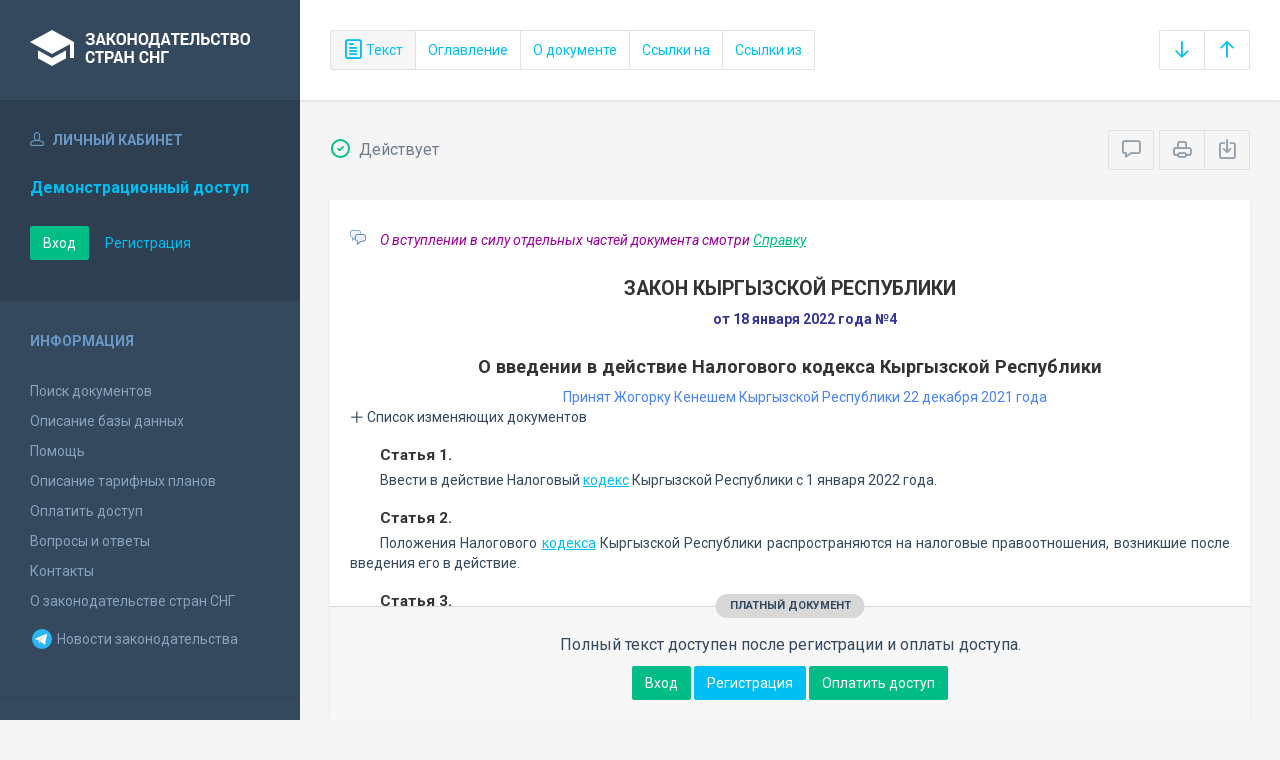

--- FILE ---
content_type: text/html; charset=utf-8
request_url: https://base.spinform.ru/show_doc.fwx?rgn=137119
body_size: 21046
content:

<!DOCTYPE html>
<html lang="ru">
  <head>
    <title>Закон Кыргызской Республики &quot;О введении в действие Налогового кодекса Кыргызской Республики&quot;</title>
    <meta name="keywords" content="законодательство стран снг">
    <meta name="description" content="Закон Кыргызской Республики от 18 января 2022 года №4
&quot;О введении в действие Налогового кодекса Кыргызской Республики&quot;
">
    
    <meta charset="utf-8">
    <meta http-equiv="X-UA-Compatible" content="IE=Edge">
    <meta name="viewport" content="width=device-width, initial-scale=1">
    <meta name="robots" content="index, follow">
    <meta http-equiv="pragma" content="no-cache">
    <meta http-equiv="expires" content="0">
    
    <link rel="apple-touch-icon" sizes="180x180" href="/img/favicons/apple-touch-icon.png?v=aljp4kr2Np">
    <link rel="icon" type="image/png" sizes="32x32" href="/img/favicons/favicon-32x32.png?v=aljp4kr2Np">
    <link rel="icon" type="image/png" sizes="16x16" href="/img/favicons/favicon-16x16.png?v=aljp4kr2Np">
    <link rel="manifest" href="/img/favicons/manifest.json?v=aljp4kr2Np">
    <link rel="mask-icon" href="/img/favicons/safari-pinned-tab.svg?v=aljp4kr2Np" color="#34495e">
    <link rel="shortcut icon" href="/img/favicons/favicon.ico?v=aljp4kr2Np">
    <meta name="msapplication-config" content="/img/favicons/browserconfig.xml?v=aljp4kr2Np">
    <meta name="theme-color" content="#ffffff">
    <link rel="stylesheet" type="text/css" href="/css/base.css?v=2">
    <!-- Google tag (gtag.js) -->
    <script async src="https://www.googletagmanager.com/gtag/js?id=G-3MWW79EPQ2"></script>
    <script>
    window.dataLayer = window.dataLayer || [];
    function gtag(){dataLayer.push(arguments);}
    gtag('js', new Date());
    gtag('config', 'G-3MWW79EPQ2');
    </script>
    <script> var docRgn = '137119'; </script>
  </head>
  <body>
    <nav class="navbar -srch">
      <div class="navbar__header">
        <a class="navbar__header__brand" href="index.fwx"><span>Законодательство стран СНГ</span></a>
        <button class="navbar__header__toggle-menu pushy-link" type="button"><span></span><span></span><span></span></button>
        <button class="btn btn-default btn-sp navbar__header__toggle-search js-toggle-doc-tabs"><span class="icon icon-layers"></span></button>
      </div>
      <div class="navbar__srch">
        <div class="btn-group btn-group-stackable js-doc-tabs">
          <button type="button" class="btn btn-sp btn-default -tab-active" data-id="1" data-switch="text"><span class="icon icon-paper"></span> Текст</button>
          <button type="button" class="btn btn-sp btn-default" data-id="2" data-switch="ogl">Оглавление</button>
          <button type="button" class="btn btn-sp btn-default" data-id="5" data-switch="info">О документе</button>
          <button type="button" class="btn btn-sp btn-default" data-id="3" data-switch="links-in">Ссылки на</button>
          <button type="button" class="btn btn-sp btn-default" data-id="4" data-switch="links-out">Ссылки из</button>
        </div>
        <div class="navbar__srch__input-group -doc-btns js-scroll-btns">
          <div class="btn-group">
            <a href="#page-bottom" class="btn btn-sp btn-default" data-toggle="tooltip" data-to="bottom" title="Перейти в конец документа"><span class="icon icon-arrow-down"></span></a>
            <a href="#document-page" class="btn btn-sp btn-default" data-toggle="tooltip" data-to="top" title="Перейти в начало документа"><span class="icon icon-arrow-up"></span></a>
          </div>
        </div>
      </div>
    </nav>

    <div class="content">
      <div class="content__aside pushy pushy-left" >
<div class="pushy-content">
<button class="pushy-link content__aside__close"><span class="icon icon-arrow-left"></span></button>
<div class="b-aside -account">
<div class="b-aside__header"><span class="icon icon-head"></span> Личный кабинет</div>
<div class="b-aside__content">
<div class="b-user">Демонстрационный доступ</div>
<div class="b-user-info"></div><p class="m-t-30"><a href="https://base.spinform.ru/login.fwx" class="btn btn-success">Вход</a>
<a href="https://base.spinform.ru/registering.fwx" class="btn btn-link">Регистрация</a></p>
</div></div>
<div class="b-aside">
<div class="b-aside__header">Информация</div>
<div class="b-aside__content">
<ul class="aside-list">
<li><a href="spisdoc.fwx">Поиск документов</a></li>
<li><a href="base_info.fwx">Описание базы данных</a></li>
<li><a href="help.fwx">Помощь</a></li>
<li><a href="plans.fwx">Описание тарифных планов</a></li>
<li class="aside-list__important"><a href="order.fwx">Оплатить доступ</a></li>
<li><a href="support.fwx">Вопросы и ответы</a></li>
<li><a href="contacts.fwx?mt=1&qn=1">Контакты</a></li>
<li><a href="http://spinform.ru/cis-countries/about.html">О законодательстве стран СНГ</a></li>
<li><a href="https://t.me/SPInformru" target="_blank" style="display: flex; align-items: center; height: 36px;"><svg xmlns="http://www.w3.org/2000/svg" width="24" height="24" viewBox="0 0 48 48"><path fill="#29b6f6" d="M24 4a20 20 0 1 0 0 40 20 20 0 1 0 0-40Z"/><path fill="#fff" d="m33.95 15-3.746 19.126s-.161.874-1.245.874c-.576 0-.873-.274-.873-.274l-8.114-6.733-3.97-2.001-5.095-1.355S10 24.375 10 23.625c0-.625.933-.923.933-.923l21.316-8.468c-.001-.001.651-.235 1.126-.234.292 0 .625.125.625.5 0 .25-.05.5-.05.5z"/><path fill="#b0bec5" d="m23 30.505-3.426 3.374s-.149.115-.348.12a.494.494 0 0 1-.219-.043l.964-5.965L23 30.505z"/><path fill="#cfd8dc" d="M29.897 18.196a.5.5 0 0 0-.701-.093L16 26s2.106 5.892 2.427 6.912c.322 1.021.58 1.045.58 1.045l.964-5.965 9.832-9.096a.499.499 0 0 0 .094-.7z"/></svg>&nbsp;Новости законодательства</a></li>
</ul>
</div></div>
<div class="b-aside -stats">
<div class="b-aside__header">База данных</div>
<div class="b-aside__content">
<div class="b-stats">
<p>Дата обновления БД:</p><h4>30.01.2026</h4>
<p>Добавлено/обновлено документов:</p><h4>364 / 1677</h4>
<p>Всего документов в БД:</p><h4>337899</h4>
</div>
<ul class="aside-list">
<li><a href="base_stats.fwx">Подробная статистика</a></li>
</ul>
</div></div>
<div class="b-aside -footer">
<div class="b-aside__header">© 2003—2026<br>СоюзПравоИнформ</div>
<div class="b-aside__content">
<ul class="aside-list -sm">
<li><a href="website-agreement.fwx">Соглашение об использовании сайта</a>
<li><a href="confidentiality-agreement.fwx">Соглашение о конфиденциальности</a></li>
<li><a href="license-agreement.fwx">Лицензионное соглашение</a></li>
<li><a href="pdn-policy.fwx">Политика обработки персональных данных</a></li>
<li><a href="spisdoc_direct.fwx">Все документы базы данных</a></li>
</ul>
</div></div>
</div></div>

      <div class="content__body">
        <div class="tabbable doc-tabs">
          <div class="tab-content">
            <div class="tab-pane active" id="tab-text">
              <div class="b-top-bar">
                <div class="b-top-bar__info">
                  <span class="icon icon-1"></span> Действует
                </div>
                <div class="b-top-bar__sort">
                  <div class="navbar__srch__input-group">
                    <div class="btn-toolbar">
                      <div class="btn-group">
                        <a href="#" class="btn btn-sp btn-default js-toggle-comments" data-toggle="tooltip" title="Скрыть/Показать комментарии"><span class="icon icon-speech-bubble"></span></a>
                      </div>
                      <div class="btn-group">
                        <a href="#" class="btn btn-sp btn-default hidden-xs" data-toggle="tooltip" title="Печать документа" onclick="window.print();"><span class="icon icon-printer"></span></a>
                        <a href="/doc_to_word.fwx?rgn=137119" class="btn btn-sp btn-default" data-toggle="tooltip" title="Сохранить документ в *.doc"><span class="icon icon-download"></span></a>
                      </div>
                    </div>
                  </div>
                </div>
              </div>
              <div class="tab-pane__body loaded" id="doc-text">
                <DIV class=comments>
<P>О вступлении в силу отдельных частей документа смотри <A title="Ссылка на оглавление: Статья 23." href="show_doc.fwx?rgn=137119#A68Y0H1MYW">Справку</A><BR></P></DIV>
<H1>ЗАКОН КЫРГЫЗСКОЙ РЕСПУБЛИКИ</H1>
<P class=doc-info>от 18 января 2022 года №4</P>
<P class=dname>О введении в действие Налогового кодекса Кыргызской Республики</P>
<P class=doc-info-approved>Принят Жогорку Кенешем Кыргызской Республики 22 декабря 2021 года</P>
<button type="button" class="doc-info-change-button js-doc-info-change-toggle"><span class="icon icon-plus"></span> Список изменяющих документов</button><DIV class=doc-info-change>
<P>(В редакции Законов Кыргызской Республики от 03.04.2023 г. №<A title="Ссылка на Закон Кыргызской Республики от 3 апреля 2023 года №78&#13;&#10;О внесении изменений в некоторые законодательные акты Кыргызской Республики в сфере налогообложения" class=outer href="show_doc.fwx?rgn=149085">78</A>&nbsp;(см. <A title="Ссылка на Закон Кыргызской Республики О внесении изменений в некоторые законодательные акты Кыргызской Республики в сфере налогообложения :: Статья 18." class=outer href="show_doc.fwx?rgn=149085#A6LJ0HX9XR">сроки вступ. в силу</A>), 23.07.2024 г. №<A title="Ссылка на Закон Кыргызской Республики от 23 июля 2024 года №136&#13;&#10;О внесении изменений в некоторые законодательные акты Кыргызской Республики в сфере налогообложения и социального страхования&#13;&#10;&#13;&#10;" class=outer href="show_doc.fwx?rgn=160608">136</A>, 23.01.2025 г. №<A title="Ссылка на Закон Кыргызской Республики от 23 января 2025 года №24 &#13;&#10;О введении в действие Трудового кодекса Кыргызской Республики и внесении изменений в некоторые законодательные акты Кыргызской Республики в сфере труда" class=outer href="show_doc.fwx?rgn=164744">24</A>, 12.02.2025 г. №<A title="Ссылка на Закон Кыргызской Республики от 12 февраля 2025 года №37 &#13;&#10;О внесении изменений в некоторые законодательные акты Кыргызской Республики в сфере налогообложения" class=outer href="show_doc.fwx?rgn=165068">37</A>, 26.06.2025 г. №<A title="Ссылка на Закон Кыргызской Республики от 26 июня 2025 года №127 &#13;&#10;Об оперативно-розыскной деятельности" class=outer href="show_doc.fwx?rgn=167824">127</A>, 31.07.2025 г. №<A title="Ссылка на Закон Кыргызской Республики от 31 июля 2025 года №185 &#13;&#10;О внесении изменений в некоторые законодательные акты Кыргызской Республики по вопросам уменьшения налоговой нагрузки населения и субъектов предпринимательства" class=outer href="show_doc.fwx?rgn=169006">185</A>, 29.10.2025 г. №<A title="Ссылка на Закон Кыргызской Республики от 29 октября 2025 года №243&#13;&#10;О внесении изменений в некоторые законодательные акты Кыргызской Республики в сфере налогообложения" class=outer href="show_doc.fwx?rgn=170806">243</A>&nbsp;(см. <A title="Ссылка на Закон Кыргызской Республики О внесении изменений в некоторые законодательные акты Кыргызской Республики в сфере налогообложения :: Статья 17." class=outer href="show_doc.fwx?rgn=170806#A000000054">сроки</A> вступления в силу), 31.12.2025 г. №<A title="Ссылка на Закон Кыргызской Республики  от 31 декабря 2025 года №262 &#13;&#10;О внесении изменений в некоторые законодательные акты Кыргызской Республики в сфере налогообложения, социального страхования и неналоговых доходов" class=outer href="show_doc.fwx?rgn=172648">262</A>)</P></DIV>
<H6><A class=anchor-ogl name=A68Y0GXF7U></A>Статья 1.</H6>
<P>Ввести в действие Налоговый <A title="Ссылка на Налоговый кодекс Кыргызской Республики" class=outer href="show_doc.fwx?rgn=137076">кодекс</A> Кыргызской Республики с 1 января 2022 года.</P>
<H6><A class=anchor-ogl name=A68Y0GXII5></A>Статья 2.</H6>
<P>Положения Налогового <A title="Ссылка на Налоговый кодекс Кыргызской Республики" class=outer href="show_doc.fwx?rgn=137076">кодекса</A> Кыргызской Республики распространяются на налоговые правоотношения, возникшие после введения его в действие.</P>
<H6><A class=anchor-ogl name=A68Y0GXMDO></A>Статья 3.</H6>
<P>1. Налог на имущество вводится в действие с 1 января по 31 декабря 2022 года на всей территории Кыргызской Республики.</P>
<P>2. С 1 января 2023 года введение налога на имущество осуществляется местными кенешами.</P>
<H6><A class=anchor-ogl name=A68Y0GXOBV></A>Статья 4.</H6>
<P>Установить, что:</P>
<P>1) налоговая отчетность и единая налоговая декларация за 2021 год представляются и налоговые обязательства по ним исполняются в соответствии с требованиями, установленными на 31 декабря 2021 года;</P>
<P>2) сумма превышения налога на добавленную стоимость (далее - НДС), образовавшаяся по состоянию на 31 декабря 2021 года, подлежит возмещению и (или) возврату за счет средств республиканского бюджета, в том числе за счет государственных ценных бумаг, а также суммы превышения НДС, по которым истек срок исковой давности, подлежат списанию с лицевого счета налогоплательщика в пользу бюджета. Порядок возмещения, возврата и списания сумм превышения НДС устанавливается Кабинетом Министров Кыргызской Республики;</P>
<P>3) налогоплательщик, уплачивающий налоги на основе специальных налоговых режимов, действовавших до 31 декабря 2021 года, обязан в течение 15 (пятнадцати) рабочих дней с даты введения в действие Налогового кодекса Кыргызской Республики представить в налоговый орган заявление о выборе налогового режима, который применяется с даты введения в действие Налогового кодекса Кыргызской Республики, в случае отсутствия данного заявления по истечении указанного срока такой налогоплательщик признается налогоплательщиком, уплачивающим налоги на основе общего налогового режима с даты введения в действие Налогового кодекса Кыргызской Республики;</P>
<P>4) налогоплательщик, уплачивающий налоги на основе общего налогового режима и не являющийся налогоплательщиком НДС по состоянию на 31 декабря 2021 года, обязан в течение 15 (пятнадцати) рабочих дней с даты введения в действие Налогового кодекса Кыргызской Республики представить в налоговый орган заявление о регистрации в качестве налогоплательщика НДС или переходе на специальный налоговый режим в случае соответствия требованиям, установленным Налоговым кодексом Кыргызской Республики, который применяется с даты введения в действие Налогового кодекса Кыргызской Республики, в случае отсутствия данного заявления по истечении указанного срока такой налогоплательщик признается налогоплательщиком, уплачивающим налоги на основе общего налогового режима с даты введения в действие Налогового кодекса Кыргызской Республики;</P>
<P>5) налогоплательщик, указанный в пунктах 3 и 4 настоящей статьи и признанный налогоплательщиком, уплачивающим налоги на основе общего налогового режима, до 1 марта 2022 года обязан зарегистрироваться в качестве участника информационной системы электронных счетов-фактур уполномоченного налогового органа и оформлять электронные счета-фактуры в порядке, предусмотренном налоговым законодательством Кыргызской Республики;</P>
<P>6) налоговые контракты с застройщиками жилья, заключенные до 31 декабря 2021 года на налоговые периоды, истекающие после даты введения в действие Налогового кодекса Кыргызской Республики, действуют до окончания налогового периода, предусмотренного налоговым контрактом, по которому налоговые обязательства считаются исполненными при полной уплате налогов, в случае неисполнения налоговых обязательств к налогоплательщику применяются меры по взысканию налоговых обязательств в соответствии с Налоговым кодексом Кыргызской Республики;</P>
<P>7) излишне уплаченные суммы налога на основе обязательного патента, действовавшего до 31 декабря 2021 года, подлежат зачету или возврату в порядке, предусмотренном Налоговым кодексом Кыргызской Республики с даты введения в действие Налогового кодекса Кыргызской Республики;</P>
<P><A class=anchor-free name=B6AL0I9593></A>8) <SPAN class=imp-comment>Утратил силу в соответствии с Законом Кыргызской Республики от 23.07.2024 г. №<A title="Ссылка на Закон Кыргызской Республики от 23 июля 2024 года №136&#13;&#10;О внесении изменений в некоторые законодательные акты Кыргызской Республики в сфере налогообложения и социального страхования&#13;&#10;&#13;&#10;" class=outer href="show_doc.fwx?rgn=160608">136</A></SPAN></P>
<DIV class=comments>
<P>(см. предыдущую <A title="Ссылка на предыдущую редакцию" class=oldred href="show_red.fwx?rid=148754">редакцию</A>)</P></DIV>
<P>9) на налоговые периоды 2022 года минимальный расчетный доход для исчисления подоходного налога, а также зональный коэффициент и коэффициент инфляции для исчисления налога на имущество применяются в размере, определенном до введения в действие Налогового кодекса Кыргызской Республики;</P>
<P>10) решение об обеспечении исполнения налоговой задолженности, признанной налогоплательщиком, врученное налогоплательщику до 31 декабря 2021 года в порядке, предусмотренном Налоговым кодексом Кыргызской Республики от 17 октября 2008 года №230, не исполненное и не обжалованное налогоплательщиком, признаются извещением об обеспечении исполнения налоговой задолженности, признанной налогоплательщиком;</P>
<P>11) налогоплательщик, намеренный применять упрощенную систему налогообложения на основе единого налога либо выйти из этой системы налогообложения, имеет право подать заявление о переходе на иной режим налогообложения в течение периода до 1 июля 2023 года в налоговый орган по месту текущего налогового учета. Уплата налогов по выбранному налоговому режиму осуществляется налогоплательщиком с 1 числа месяца, следующего за месяцем подачи заявления.</P>
<P>Налогоплательщик, который в соответствии с настоящим пунктом снят с учета в качестве налогоплательщика единого налога, признается налогоплательщиком, добровольно вышедшим из упрощенной системы налогообложения.</P>
<P>12) субъекты, осуществляющие деятельность в сфере строительства жилых и нежилых зданий, а также выполняющие специальные строительные работы, сельскохозяйственные заготовители, намеренные применять упрощенную систему налогообложения на основе единого налога либо выйти из этой системы налогообложения, имеют право подать заявление о переходе на иной режим налогообложения в течение периода до 1 августа 2024 года в налоговый орган по месту текущего налогового учета. Уплата налогов по выбранному налоговому режиму осуществляется налогоплательщиком с 1 числа месяца, следующего за месяцем подачи заявления.</P>
<P>Налогоплательщик, который в соответствии с настоящим пунктом снят с учета в качестве налогоплательщика единого налога, признается налогоплательщиком, добровольно вышедшим из упрощенной системы налогообложения;</P>
<P>13) в отношении имущества, место регистрации которого было изменено в результате административно-территориальной реформы, исчисление и уплата налога до окончания текущего календарного года осуществляются по ставкам и в порядке, предусмотренным для места регистрации имущества, соответствовавшего месту его регистрации до срока вступления в силу нормативного правового акта, принятого во исполнение административно-территориальной реформы;</P>
<P>14) ставка, предусмотренная пунктом 1 части 1 статьи 379 Налогового кодекса Кыргызской Республики, для исчисления налога на имущество на жилое здание и помещение за налоговые периоды 2025-2027 годов, подлежит утверждению не позднее 1 июля 2025 года;</P>
<P>15) физические лица, за исключением зарегистрированных в качестве индивидуальных предпринимателей, освобождаются от исполнения обязательств по уплате налогов, а также от ответственности, включая уплату сумм процентов и пеней, по доходам, полученным в период с 1 января 2022 года по 1 января 2025 года при импорте и реализации автотранспортных средств.</P>
<P>Налоговая задолженность, образовавшаяся по указанным доходам, включая задолженность, в отношении которой имеется вступившее в законную силу решение суда о взыскании, подлежит списанию на основании заявления налогоплательщика, за исключением случаев, когда имеется обвинительный приговор суда, вступивший в законную силу и/или незавершенное уголовное дело по преступлениям в сфере налогообложения;</P>
<P>16) налогоплательщик освобождается от ответственности и обязанности налогового агента на товары, на которые отсутствуют первичные учетные документы, при условии внесения сведений о таких товарах в информационную систему уполномоченного налогового органа до 1 апреля 2025 года, за исключением:</P>
<P>а) алкогольной продукции, табачных изделий, лекарственных средств, медицинских изделий, ювелирных изделий из драгоценных металлов;</P>
<P>б) нефти и нефтепродуктов, за исключением масел смазочных и масел прочих под кодами ТНВЭД 2710197100-2710199800;</P>
<div class="doc-text-info -success"><div class="doc-text-info__status">платный документ</div><p>Полный текст доступен после регистрации и оплаты доступа.</p><div class="doc-text-info__action"><a href="login.fwx" class="btn btn-success">Вход</a> <a href="registering.fwx" class="btn btn-primary">Регистрация</a> <a href="order.fwx" class="btn btn-success">Оплатить доступ</a></div></div>
              </div>
            </div>
            <div class="tab-pane" id="tab-ogl">
              <div class="tab-pane__body loaded" id="doc-ogl"><a class="ogl6" href="show_doc.fwx?rgn=137119#A68Y0GXF7U">Статья 1.</a>
<a class="ogl6" href="show_doc.fwx?rgn=137119#A68Y0GXII5">Статья 2.</a>
<a class="ogl6" href="show_doc.fwx?rgn=137119#A68Y0GXMDO">Статья 3.</a>
<a class="ogl6" href="show_doc.fwx?rgn=137119#A68Y0GXOBV">Статья 4.</a>
<a class="ogl6" href="show_doc.fwx?rgn=137119#A68Y0GXTJI">Статья 5.</a>
<a class="ogl6" href="show_doc.fwx?rgn=137119#A68Y0GXWR7">Статья 6.</a>
<a class="ogl6" href="show_doc.fwx?rgn=137119#A68Y0GY3HV">Статья 7.</a>
<a class="ogl6" href="show_doc.fwx?rgn=137119#A68Y0GY8M1">Статья 8.</a>
<a class="ogl6" href="show_doc.fwx?rgn=137119#A68Y0GYBYI">Статья 9.</a>
<a class="ogl6" href="show_doc.fwx?rgn=137119#A68Y0GYEQ6">Статья 10.</a>
<a class="ogl6" href="show_doc.fwx?rgn=137119#A68Y0GYGVR">Статья 11.</a>
<a class="ogl6" href="show_doc.fwx?rgn=137119#A68Y0GYO1L">Статья 12.</a>
<a class="ogl6" href="show_doc.fwx?rgn=137119#A68Y0GYQCS">Статья 13.</a>
<a class="ogl6" href="show_doc.fwx?rgn=137119#A68Y0GYYXR">Статья 14.</a>
<a class="ogl6" href="show_doc.fwx?rgn=137119#A68Y0GZ3B2">Статья 15.</a>
<a class="ogl6" href="show_doc.fwx?rgn=137119#A68Y0GZ5OU">Статья 16.</a>
<a class="ogl6" href="show_doc.fwx?rgn=137119#A68Y0GZ92M">Статья 17.</a>
<a class="ogl6" href="show_doc.fwx?rgn=137119#A68Y0GZBV5">Статья 18.</a>
<a class="ogl6" href="show_doc.fwx?rgn=137119#A68Y0GZE0A">Статья 19.</a>
<a class="ogl6" href="show_doc.fwx?rgn=137119#A68Y0GZH4Y">Статья 20.</a>
<a class="ogl6" href="show_doc.fwx?rgn=137119#A68Y0GZJHW">Статья 21.</a>
<a class="ogl6" href="show_doc.fwx?rgn=137119#A68Y0H1KY3">Статья 22.</a>
<a class="ogl6" href="show_doc.fwx?rgn=137119#A68Y0H1MYW">Статья 23.</a>
</div>
            </div>
            <div class="tab-pane" id="tab-info">
              <div class="tab-pane__body loaded" id="doc-info"><h1>Закон Кыргызской Республики от 18 января 2022 года №4<br />"О введении в действие Налогового кодекса Кыргызской Республики"<br /></h1>
<h2>О документе</h2>
<table class="inf" cellpadding="0" cellspacing="0" border="0">
<tr><td width="20%">Номер документа:</td><td class="info-accent">4</td></tr>
<tr><td width="20%">Дата принятия: </td><td class="info-accent">18.01.2022</td></tr>
<tr><td width="20%">Состояние документа:</td><td class="info-accent">Действует</td></tr>
<tr><td>Начало действия документа:</td><td class="info-accent">01.01.2022</td></tr>
<tr><td valign="top">Органы эмитенты:</td><td class="info-accent">
Парламент<br/>
</td></tr>
</table>
<h2>Опубликование документа</h2>
<P>Официальный <A title="Ссылка на сайт: Официальный сайт Президента Кыргызской Республики" class=outer-net href="http://www.president.kg/ru" target=_blank>веб-сайт</A> Президента Кыргызской Республики от&nbsp;19 января 2022&nbsp;года </P><h2>Примечание к документу</h2>
<P>В соответствии со <A title="Ссылка на оглавление: Статья 23." href="show_doc.fwx?rgn=137119#A68Y0H1MYW">статьей 23</A> настоящий Закон вступает в силу с 1 января 2022 года, за исключением:</P>
<P>-&nbsp;<A title="Ссылка на оглавление: Статья 19." href="show_doc.fwx?rgn=137119#A68Y0GZE0A"><FONT color=#0066cc>статей 19</FONT></A> и <A title="Ссылка на оглавление: Статья 20." href="show_doc.fwx?rgn=137119#A68Y0GZH4Y"><FONT color=#0066cc>20</FONT></A> настоящего Закона, <A title="Ссылка на Налоговый кодекс Кыргызской Республики :: 2) в пунктах 3 и 4 части 1 настоящей статьи, признаются возникающими из гражданских правоотношений" class=outer href="show_doc.fwx?rgn=137076#B68Y0H7GHI"><FONT color=#0066cc>пункта 2 части 7 статьи 1</FONT></A> и норм <A title="Ссылка на Налоговый кодекс Кыргызской Республики :: Статья 169. Порядок рассмотрения жалобы налогоплательщика" class=outer href="show_doc.fwx?rgn=137076#A000000195"><FONT color=#0066cc>статьи 169</FONT></A> Налогового кодекса Кыргызской Республики по вопросам третейского суда, которые вступают в силу с 1 января 2023 года.</P><h2>Редакции документа</h2>
<p>Текущая редакция принята: 31.12.2025&nbsp; документом &nbsp;<a class="outer" href="show_doc.fwx?rgn=172648">Закон Кыргызской Республики О внесении изменений в некоторые законодательные акты Кыргызской Республики в сфере налогообложения, социального страхования и неналоговых доходов № 262 от 31.12.2025</a><br/>Вступила в силу с: <b>01.01.2026</b></p>
<hr />
<p><a class="outer" href="show_red.fwx?rid=165455">Редакция от 29.10.2025</a>, принята документом <a class="outer" href="show_doc.fwx?rgn=170806              ">Закон Кыргызской Республики О внесении изменений в некоторые законодательные акты Кыргызской Республики в сфере налогообложения № 243 от 29.10.2025</a><br/>Вступила в силу с: <b>01.09.2025</b></p>
<hr />
<p><a class="outer" href="show_red.fwx?rid=163628">Редакция от 31.07.2025</a>, принята документом <a class="outer" href="show_doc.fwx?rgn=169006              ">Закон Кыргызской Республики О внесении изменений в некоторые законодательные акты Кыргызской Республики по вопросам уменьшения налоговой нагрузки населения и субъектов предпринимательства № 185 от 31.</a><br/>Вступила в силу с: <b>05.08.2025</b></p>
<hr />
<p><a class="outer" href="show_red.fwx?rid=160688">Редакция от 26.06.2025</a>, принята документом <a class="outer" href="show_doc.fwx?rgn=167824              ">Закон Кыргызской Республики Об оперативно-розыскной деятельности № 127 от 26.06.2025</a><br/>Вступила в силу с: <b>11.07.2025</b></p>
<hr />
<p><a class="outer" href="show_red.fwx?rid=155287">Редакция от 23.01.2025</a>, принята документом <a class="outer" href="show_doc.fwx?rgn=164744              ">Закон Кыргызской Республики О введении в действие Трудового кодекса Кыргызской Республики и внесении изменений в некоторые законодательные акты Кыргызской Республики в сфере труда № 24 от 23.01.2025</a><br/>Вступила в силу с: <b>28.01.2025</b></p>
<hr />
<p><a class="outer" href="show_red.fwx?rid=159007">Редакция от 12.02.2025</a>, принята документом <a class="outer" href="show_doc.fwx?rgn=165068              ">Закон Кыргызской Республики О внесении изменений в некоторые законодательные акты Кыргызской Республики в сфере налогообложения № 37 от 12.02.2025</a><br/>Вступила в силу с: <b>01.01.2025</b></p>
<hr />
<p><a class="outer" href="show_red.fwx?rid=154403">Редакция от 23.07.2024</a>, принята документом <a class="outer" href="show_doc.fwx?rgn=160608              ">Закон Кыргызской Республики О внесении изменений в некоторые законодательные акты Кыргызской Республики в сфере налогообложения и социального страхования № 136 от 23.07.2024</a><br/>Вступила в силу с: <b>26.07.2024</b></p>
<hr />
<p><a class="outer" href="show_red.fwx?rid=148754">Редакция от 03.04.2023</a>, принята документом <a class="outer" href="show_doc.fwx?rgn=149085              ">Закон Кыргызской Республики "О внесении изменений в некоторые законодательные акты Кыргызской Республики в сфере налогообложения"</a><br/>Вступила в силу с: <b>01.09.2022</b></p>
<hr />
<p><a class="outer" href="show_red.fwx?rid=132410">Редакция от 18.01.2022</a></p>
</div>
            </div>
            <div class="tab-pane" id="tab-links-in">
              <div class="tab-pane__body loaded" id="doc-links-in"><p class="info-link"><a class="outer" href="show_doc.fwx?rgn=32">Закон Кыргызской Республики "О третейских судах в Кыргызской Республике"</a></p>
<p class="info-link"><a class="outer" href="show_doc.fwx?rgn=48">Закон Кыргызской Республики "О бухгалтерском учете"</a></p>
<p class="info-link"><a class="outer" href="show_doc.fwx?rgn=51">Гражданский кодекс Кыргызской Республики (часть первая)</a></p>
<p class="info-link"><a class="outer" href="show_doc.fwx?rgn=350">Закон Кыргызской Республики "Об оперативно-розыскной деятельности"</a></p>
<p class="info-link"><a class="outer" href="show_doc.fwx?rgn=357">Закон Кыргызской Республики "О защите прав потребителей"</a></p>
<p class="info-link"><a class="outer" href="show_doc.fwx?rgn=6714">Трудовой кодекс Кыргызской Республики</a></p>
<p class="info-link"><a class="outer" href="show_doc.fwx?rgn=24860">Налоговый кодекс Кыргызской Республики</a></p>
<p class="info-link"><a class="outer" href="show_doc.fwx?rgn=24874">Закон Кыргызской Республики "О введении в действие Налогового кодекса Кыргызской Республики"</a></p>
<p class="info-link"><a class="outer" href="show_doc.fwx?rgn=26261">Закон Кыргызской Республики "О государственной налоговой службе Кыргызской Республики"</a></p>
<p class="info-link"><a class="outer" href="show_doc.fwx?rgn=45326">Закон Кыргызской Республики "О внесении изменения в Налоговый кодекс Кыргызской Республики"</a></p>
<p class="info-link"><a class="outer" href="show_doc.fwx?rgn=45385">Закон Кыргызской Республики "О внесении дополнения и изменения в Налоговый кодекс Кыргызской Республики"</a></p>
<p class="info-link"><a class="outer" href="show_doc.fwx?rgn=45510">Закон Кыргызской Республики "О внесении изменений в Налоговый кодекс Кыргызской Республики"</a></p>
<p class="info-link"><a class="outer" href="show_doc.fwx?rgn=45883">Закон Кыргызской Республики "О внесении дополнений и изменений в некоторые законодательные акты Кыргызской Республики"</a></p>
<p class="info-link"><a class="outer" href="show_doc.fwx?rgn=48663">Закон Кыргызской Республики "О внесении изменений в Налоговый кодекс Кыргызской Республики"</a></p>
<p class="info-link"><a class="outer" href="show_doc.fwx?rgn=51379">Закон Кыргызской Республики "О внесении дополнения в Налоговый кодекс Кыргызской Республики"</a></p>
<p class="info-link"><a class="outer" href="show_doc.fwx?rgn=52003">Закон Кыргызской Республики "О внесении изменений и дополнений в Налоговый кодекс Кыргызской Республики"</a></p>
<p class="info-link"><a class="outer" href="show_doc.fwx?rgn=52141">Закон Кыргызской Республики "О внесении дополнений и изменения в Налоговый кодекс Кыргызской Республики"</a></p>
<p class="info-link"><a class="outer" href="show_doc.fwx?rgn=52144">Закон Кыргызской Республики "О внесении изменения в Закон Кыргызской Республики "О введении в действие налогового Кодекса Кыргызской Республики"</a></p>
<p class="info-link"><a class="outer" href="show_doc.fwx?rgn=53376">Закон Кыргызской Республики "О внесении дополнения в Налоговый кодекс Кыргызской Республики"</a></p>
<p class="info-link"><a class="outer" href="show_doc.fwx?rgn=53377">Закон Кыргызской Республики "О внесении изменения в Налоговый кодекс Кыргызской Республики"</a></p>
<p class="info-link"><a class="outer" href="show_doc.fwx?rgn=53379">Закон Кыргызской Республики "О внесении дополнения и изменения в Налоговый кодекс Кыргызской Республики"</a></p>
<p class="info-link"><a class="outer" href="show_doc.fwx?rgn=53710">Закон Кыргызской Республики "О внесении изменения и дополнения в Налоговый кодекс Кыргызской Республики"</a></p>
<p class="info-link"><a class="outer" href="show_doc.fwx?rgn=53714">Закон Кыргызской Республики "О внесении изменений и дополнения в Налоговый кодекс Кыргызской Республики"</a></p>
<p class="info-link"><a class="outer" href="show_doc.fwx?rgn=56234">Закон Кыргызской Республики "О внесении изменений в Налоговый кодекс Кыргызской Республики"</a></p>
<p class="info-link"><a class="outer" href="show_doc.fwx?rgn=56489">Закон Кыргызской Республики "О внесении изменения в Налоговый кодекс Кыргызской Республики"</a></p>
<p class="info-link"><a class="outer" href="show_doc.fwx?rgn=57139">Закон Кыргызской Республики "О внесении изменений в Налоговый кодекс Кыргызской Республики"</a></p>
<p class="info-link"><a class="outer" href="show_doc.fwx?rgn=57140">Закон Кыргызской Республики "О внесении дополнений в некоторые законодательные акты Кыргызской Республики"</a></p>
<p class="info-link"><a class="outer" href="show_doc.fwx?rgn=57153">Закон Кыргызской Республики "О внесении дополнений в некоторые законодательные акты Кыргызской Республики"</a></p>
<p class="info-link"><a class="outer" href="show_doc.fwx?rgn=57988">Закон Кыргызской Республики "О внесении изменений и дополнения в некоторые законодательные акты Кыргызской Республики"</a></p>
<p class="info-link"><a class="outer" href="show_doc.fwx?rgn=58012">Закон Кыргызской Республики "О внесении дополнений и изменений в Налоговый кодекс Кыргызской Республики"</a></p>
<p class="info-link"><a class="outer" href="show_doc.fwx?rgn=58185">Закон Кыргызской Республики "О внесении изменения и дополнений в Налоговый кодекс Кыргызской Республики"</a></p>
<p class="info-link"><a class="outer" href="show_doc.fwx?rgn=58662">Закон Кыргызской Республики "О внесении изменения в Закон Кыргызской Республики "О введении в действие Налогового кодекса Кыргызской Республики"</a></p>
<p class="info-link"><a class="outer" href="show_doc.fwx?rgn=58831">Закон Кыргызской Республики "О внесении дополнения в Налоговый кодекс Кыргызской Республики"</a></p>
<p class="info-link"><a class="outer" href="show_doc.fwx?rgn=59499">Закон Кыргызской Республики "О внесении изменений и дополнения в Налоговый кодекс Кыргызской Республики"</a></p>
<p class="info-link"><a class="outer" href="show_doc.fwx?rgn=59952">Закон Кыргызской Республики "О внесении изменения и дополнения в некоторые законодательные акты Кыргызской Республики"</a></p>
<p class="info-link"><a class="outer" href="show_doc.fwx?rgn=61858">Закон Кыргызской Республики "О внесении дополнения в Налоговый кодекс Кыргызской Республики"</a></p>
<p class="info-link"><a class="outer" href="show_doc.fwx?rgn=61859">Закон Кыргызской Республики "О внесении изменений в Налоговый кодекс Кыргызской Республики"</a></p>
<p class="info-link"><a class="outer" href="show_doc.fwx?rgn=61981">Закон Кыргызской Республики "О внесении дополнений в Налоговый кодекс Кыргызской Республики"</a></p>
<p class="info-link"><a class="outer" href="show_doc.fwx?rgn=62290">Закон Кыргызской Республики "О внесении изменения и дополнения в Налоговый кодекс Кыргызской Республики"</a></p>
<p class="info-link"><a class="outer" href="show_doc.fwx?rgn=63117">Закон Кыргызской Республики "О внесении дополнений в Налоговый кодекс Кыргызской Республики"</a></p>
<p class="info-link"><a class="outer" href="show_doc.fwx?rgn=64970">Закон Кыргызской Республики "О внесении изменений в Налоговый кодекс Кыргызской Республики"</a></p>
<p class="info-link"><a class="outer" href="show_doc.fwx?rgn=65225">Закон Кыргызской Республики "О внесении изменений и дополнений в Налоговый кодекс Кыргызской Республики"</a></p>
<p class="info-link"><a class="outer" href="show_doc.fwx?rgn=65321">Закон Кыргызской Республики "О внесении дополнения в Налоговый кодекс Кыргызской Республики"</a></p>
<p class="info-link"><a class="outer" href="show_doc.fwx?rgn=66314">Закон Кыргызской Республики "О внесении дополнений в Налоговый кодекс Кыргызской Республики"</a></p>
<p class="info-link"><a class="outer" href="show_doc.fwx?rgn=67504">Закон Кыргызской Республики "О внесении изменений в Налоговый кодекс Кыргызской Республики"</a></p>
<p class="info-link"><a class="outer" href="show_doc.fwx?rgn=70062">Закон Кыргызской Республики "О внесении дополнения и изменений в Налоговый кодекс Кыргызской Республики"</a></p>
<p class="info-link"><a class="outer" href="show_doc.fwx?rgn=73026">Закон Кыргызской Республики "О внесении изменений в Налоговый кодекс Кыргызской Республики"</a></p>
<p class="info-link"><a class="outer" href="show_doc.fwx?rgn=73029">Закон Кыргызской Республики "О внесении дополнения и изменения в Налоговый кодекс Кыргызской Республики"</a></p>
<p class="info-link"><a class="outer" href="show_doc.fwx?rgn=73043">Закон Кыргызской Республики "О внесении изменений и дополнений в Налоговый кодекс Кыргызской Республики"</a></p>
<p class="info-link"><a class="outer" href="show_doc.fwx?rgn=73044">Закон Кыргызской Республики "О внесении дополнений и изменений в Налоговый кодекс Кыргызской Республики"</a></p>
<p class="info-link"><a class="outer" href="show_doc.fwx?rgn=74053">Закон Кыргызской Республики "О внесении изменений в Налоговый кодекс Кыргызской Республики"</a></p>
<p class="info-link"><a class="outer" href="show_doc.fwx?rgn=74055">Закон Кыргызской Республики "О внесении изменений в некоторые законодательные акты Кыргызской Республики"</a></p>
<p class="info-link"><a class="outer" href="show_doc.fwx?rgn=75308">Закон Кыргызской Республики "О внесении дополнений и изменений в Налоговый кодекс Кыргызской Республики"</a></p>
<p class="info-link"><a class="outer" href="show_doc.fwx?rgn=75782">Закон Кыргызской Республики "О Государственной границе Кыргызской Республики"</a></p>
<p class="info-link"><a class="outer" href="show_doc.fwx?rgn=76319">Закон Кыргызской Республики "О внесении дополнений и изменений в Налоговый кодекс Кыргызской Республики"</a></p>
<p class="info-link"><a class="outer" href="show_doc.fwx?rgn=76320">Закон Кыргызской Республики "О внесении дополнений в Налоговый кодекс Кыргызской Республики"</a></p>
<p class="info-link"><a class="outer" href="show_doc.fwx?rgn=76572">Закон Кыргызской Республики "О внесении дополнений и изменений в некоторые законодательные акты Кыргызской Республики"</a></p>
<p class="info-link"><a class="outer" href="show_doc.fwx?rgn=78364">Закон Кыргызской Республики "О внесении изменений и дополнений в некоторые законодательные акты Кыргызской Республики"</a></p>
<p class="info-link"><a class="outer" href="show_doc.fwx?rgn=78367">Закон Кыргызской Республики "О внесении дополнения в Налоговый кодекс Кыргызской Республики"</a></p>
<p class="info-link"><a class="outer" href="show_doc.fwx?rgn=78368">Закон Кыргызской Республики "О внесении дополнений и изменения в Налоговый кодекс Кыргызской Республики"</a></p>
<p class="info-link"><a class="outer" href="show_doc.fwx?rgn=78369">Закон Кыргызской Республики "О внесении изменений в Налоговый кодекс Кыргызской Республики"</a></p>
<p class="info-link"><a class="outer" href="show_doc.fwx?rgn=78370">Закон Кыргызской Республики "О внесении изменений и дополнений в Налоговый кодекс Кыргызской Республики"</a></p>
<p class="info-link"><a class="outer" href="show_doc.fwx?rgn=79001">Закон Кыргызской Республики "О внесении изменения и дополнения в Закон Кыргызской Республики "О государственной налоговой службе Кыргызской..."</a></p>
<p class="info-link"><a class="outer" href="show_doc.fwx?rgn=82014">Закон Кыргызской Республики "О внесении изменений в некоторые законодательные акты Кыргызской Республики (в Налоговый кодекс Кыргызской Республики..."</a></p>
<p class="info-link"><a class="outer" href="show_doc.fwx?rgn=85679">Бюджетный кодекс Кыргызской Республики</a></p>
<p class="info-link"><a class="outer" href="show_doc.fwx?rgn=85749">Закон Кыргызской Республики "О внесении изменений в некоторые законодательные акты Кыргызской Республики (в Налоговый кодекс Кыргызской Республики..."</a></p>
<p class="info-link"><a class="outer" href="show_doc.fwx?rgn=86669">Закон Кыргызской Республики "О внесении изменения в Закон Кыргызской Республики "О введении в действие Налогового кодекса Кыргызской Республики"</a></p>
<p class="info-link"><a class="outer" href="show_doc.fwx?rgn=86670">Закон Кыргызской Республики "О внесении изменений в Налоговый кодекс Кыргызской Республики"</a></p>
<p class="info-link"><a class="outer" href="show_doc.fwx?rgn=86977">Закон Кыргызской Республики "О внесении изменения в Налоговый кодекс Кыргызской Республики"</a></p>
<p class="info-link"><a class="outer" href="show_doc.fwx?rgn=87302">Закон Кыргызской Республики "О внесении изменений в некоторые законодательные акты Кыргызской Республики (в Налоговый кодекс Кыргызской Республики..."</a></p>
<p class="info-link"><a class="outer" href="show_doc.fwx?rgn=87506">Закон Кыргызской Республики "О внесении изменений в некоторые законодательные акты Кыргызской Республики (в Налоговый кодекс Кыргызской Республики..."</a></p>
<p class="info-link"><a class="outer" href="show_doc.fwx?rgn=87665">Закон Кыргызской Республики "О внесении изменений в Налоговый кодекс Кыргызской Республики"</a></p>
<p class="info-link"><a class="outer" href="show_doc.fwx?rgn=87893">Закон Кыргызской Республики "О внесении изменений в некоторые законодательные акты Кыргызской Республики (в Налоговый кодекс Кыргызской Республики..."</a></p>
<p class="info-link"><a class="outer" href="show_doc.fwx?rgn=88299">Закон Кыргызской Республики "О внесении изменений в Налоговый кодекс Кыргызской Республики"</a></p>
<p class="info-link"><a class="outer" href="show_doc.fwx?rgn=93123">Закон Кыргызской Республики "О внесении изменений в Налоговый кодекс Кыргызской Республики"</a></p>
<p class="info-link"><a class="outer" href="show_doc.fwx?rgn=94089">Гражданский процессуальный кодекс Кыргызской Республики</a></p>
<p class="info-link"><a class="outer" href="show_doc.fwx?rgn=94228">Административно-процессуальный кодекс Кыргызской Республики</a></p>
<p class="info-link"><a class="outer" href="show_doc.fwx?rgn=95132">Закон Кыргызской Республики "О внесении изменений в Налоговый кодекс Кыргызской Республики"</a></p>
<p class="info-link"><a class="outer" href="show_doc.fwx?rgn=96560">Закон Кыргызской Республики "О внесении изменений в Налоговый кодекс Кыргызской Республики"</a></p>
<p class="info-link"><a class="outer" href="show_doc.fwx?rgn=96561">Закон Кыргызской Республики "О внесении изменений в некоторые законодательные акты Кыргызской Республики (в Налоговый кодекс Кыргызской Республики..."</a></p>
<p class="info-link"><a class="outer" href="show_doc.fwx?rgn=96640">Закон Кыргызской Республики "О внесении изменения в Налоговый кодекс Кыргызской Республики"</a></p>
<p class="info-link"><a class="outer" href="show_doc.fwx?rgn=96648">Закон Кыргызской Республики "О внесении изменений в Налоговый кодекс Кыргызской Республики"</a></p>
<p class="info-link"><a class="outer" href="show_doc.fwx?rgn=97166">Закон Кыргызской Республики "О внесении изменения в Налоговый кодекс Кыргызской Республики"</a></p>
<p class="info-link"><a class="outer" href="show_doc.fwx?rgn=98745">Закон Кыргызской Республики "О внесении изменений в некоторые законодательные акты Кыргызской Республики (в Кодекс Кыргызской Республики об..."</a></p>
<p class="info-link"><a class="outer" href="show_doc.fwx?rgn=98760">Закон Кыргызской Республики "О внесении изменений в Налоговый кодекс Кыргызской Республики"</a></p>
<p class="info-link"><a class="outer" href="show_doc.fwx?rgn=98765">Закон Кыргызской Республики "О внесении изменений в Налоговый кодекс Кыргызской Республики"</a></p>
<p class="info-link"><a class="outer" href="show_doc.fwx?rgn=99015">Закон Кыргызской Республики "Об электронном управлении"</a></p>
<p class="info-link"><a class="outer" href="show_doc.fwx?rgn=100240">Закон Кыргызской Республики "О декларировании доходов, расходов, обязательств и имущества лиц, замещающих или занимающих государственные и..."</a></p>
<p class="info-link"><a class="outer" href="show_doc.fwx?rgn=101844">Закон Кыргызской Республики "О внесении изменений в Налоговый кодекс Кыргызской Республики"</a></p>
<p class="info-link"><a class="outer" href="show_doc.fwx?rgn=102167">Закон Кыргызской Республики "О внесении изменения в Закон Кыргызской Республики "О введении в действие Налогового кодекса Кыргызской Республики"</a></p>
<p class="info-link"><a class="outer" href="show_doc.fwx?rgn=102168">Закон Кыргызской Республики "О внесении изменения в Налоговый кодекс Кыргызской Республики"</a></p>
<p class="info-link"><a class="outer" href="show_doc.fwx?rgn=105654">Закон Кыргызской Республики "О внесении изменения в Налоговый кодекс Кыргызской Республики"</a></p>
<p class="info-link"><a class="outer" href="show_doc.fwx?rgn=105767">Закон Кыргызской Республики "О внесении изменений в Закон Кыргызской Республики "О государственной налоговой службе Кыргызской Республики"</a></p>
<p class="info-link"><a class="outer" href="show_doc.fwx?rgn=106636">Закон Кыргызской Республики "О внесении изменения в Налоговый кодекс Кыргызской Республики"</a></p>
<p class="info-link"><a class="outer" href="show_doc.fwx?rgn=109082">Закон Кыргызской Республики "О внесении изменений в Налоговый кодекс Кыргызской Республики"</a></p>
<p class="info-link"><a class="outer" href="show_doc.fwx?rgn=112068">Закон Кыргызской Республики "О внесении изменений в Налоговый кодекс Кыргызской Республики"</a></p>
<p class="info-link"><a class="outer" href="show_doc.fwx?rgn=113182">Закон Кыргызской Республики "О внесении изменений в Налоговый кодекс Кыргызской Республики"</a></p>
<p class="info-link"><a class="outer" href="show_doc.fwx?rgn=113183">Закон Кыргызской Республики "О внесении изменений в Налоговый кодекс Кыргызской Республики"</a></p>
<p class="info-link"><a class="outer" href="show_doc.fwx?rgn=113414">Закон Кыргызской Республики "О внесении изменений в Налоговый кодекс Кыргызской Республики"</a></p>
<p class="info-link"><a class="outer" href="show_doc.fwx?rgn=114806">Закон Кыргызской Республики "О внесении изменения в Налоговый кодекс Кыргызской Республики"</a></p>
<p class="info-link"><a class="outer" href="show_doc.fwx?rgn=115646">Закон Кыргызской Республики "О внесении изменений в Налоговый кодекс Кыргызской Республики"</a></p>
<p class="info-link"><a class="outer" href="show_doc.fwx?rgn=116544">Закон Кыргызской Республики "О внесении изменений в Налоговый кодекс Кыргызской Республики"</a></p>
<p class="info-link"><a class="outer" href="show_doc.fwx?rgn=116547">Закон Кыргызской Республики "О внесении изменений в Налоговый кодекс Кыргызской Республики"</a></p>
<p class="info-link"><a class="outer" href="show_doc.fwx?rgn=117184">Закон Кыргызской Республики "О внесении изменений в Налоговый кодекс Кыргызской Республики"</a></p>
<p class="info-link"><a class="outer" href="show_doc.fwx?rgn=117637">Закон Кыргызской Республики "О внесении изменения в Налоговый кодекс Кыргызской Республики"</a></p>
<p class="info-link"><a class="outer" href="show_doc.fwx?rgn=117638">Закон Кыргызской Республики "О прохождении службы в правоохранительных органах Кыргызской Республики"</a></p>
<p class="info-link"><a class="outer" href="show_doc.fwx?rgn=117742">Закон Кыргызской Республики "О внесении изменения в Закон Кыргызской Республики "О декларировании доходов, расходов, обязательств и имущества..."</a></p>
<p class="info-link"><a class="outer" href="show_doc.fwx?rgn=120628">Закон Кыргызской Республики "О внесении изменений в Налоговый кодекс Кыргызской Республики"</a></p>
<p class="info-link"><a class="outer" href="show_doc.fwx?rgn=122293">Закон Кыргызской Республики "О внесении изменений в Закон Кыргызской Республики "О введении в действие Налогового кодекса Кыргызской Республики"</a></p>
<p class="info-link"><a class="outer" href="show_doc.fwx?rgn=126599">Закон Кыргызской Республики "О внесении изменений в Налоговый кодекс Кыргызской Республики"</a></p>
<p class="info-link"><a class="outer" href="show_doc.fwx?rgn=127014">Закон Кыргызской Республики "О внесении изменений в Налоговый кодекс Кыргызской Республики"</a></p>
<p class="info-link"><a class="outer" href="show_doc.fwx?rgn=127030">Закон Кыргызской Республики "О внесении изменения в Налоговый кодекс Кыргызской Республики"</a></p>
<p class="info-link"><a class="outer" href="show_doc.fwx?rgn=127069">Закон Кыргызской Республики "О внесении изменения в Налоговый кодекс Кыргызской Республики"</a></p>
<p class="info-link"><a class="outer" href="show_doc.fwx?rgn=127161">Закон Кыргызской Республики "О внесении изменений в Налоговый кодекс Кыргызской Республики"</a></p>
<p class="info-link"><a class="outer" href="show_doc.fwx?rgn=129632">Закон Кыргызской Республики "О внесении изменений в Налоговый кодекс Кыргызской Республики"</a></p>
<p class="info-link"><a class="outer" href="show_doc.fwx?rgn=129884">Закон Кыргызской Республики "О внесении изменения в Налоговый кодекс Кыргызской Республики"</a></p>
<p class="info-link"><a class="outer" href="show_doc.fwx?rgn=130651">Закон Кыргызской Республики "О внесении изменения в Налоговый кодекс Кыргызской Республики"</a></p>
<p class="info-link"><a class="outer" href="show_doc.fwx?rgn=130652">Закон Кыргызской Республики "О внесении изменений в Налоговый кодекс Кыргызской Республики"</a></p>
<p class="info-link"><a class="outer" href="show_doc.fwx?rgn=135791">Закон Кыргызской Республики "О государственной гражданской службе и муниципальной службе"</a></p>
<p class="info-link"><a class="outer" href="show_doc.fwx?rgn=136047">Уголовный Кодекс Кыргызской Республики</a></p>
<p class="info-link"><a class="outer" href="show_doc.fwx?rgn=136101">Уголовно-процессуальный Кодекс Кыргызской Республики</a></p>
<p class="info-link"><a class="outer" href="show_doc.fwx?rgn=136149">Кодекс Кыргызской Республики о правонарушениях</a></p>
<p class="info-link"><a class="outer" href="show_doc.fwx?rgn=137076">Налоговый кодекс Кыргызской Республики</a></p>
<p class="info-link"><a class="outer" href="show_doc.fwx?rgn=138607">Постановление Кабинета Министров Кыргызской Республики "О мерах по реализации требований статей 109-115, 255, 256 Налогового кодекса Кыргызской..."</a></p>
<p class="info-link"><a class="outer" href="show_doc.fwx?rgn=139256">Постановление Кабинета Министров Кыргызской Республики "О мерах по реализации статей 67, 330 Налогового кодекса Кыргызской Республики"</a></p>
<p class="info-link"><a class="outer" href="show_doc.fwx?rgn=139590">Постановление Кабинета Министров Кыргызской Республики "О мерах по реализации требований статей 126, 326-329 Налогового кодекса Кыргызской Республики, статьи 4 Закона Кыргызской Республики "О введении в действие Налогового кодекса Кыргызской..."</a></p>
<p class="info-link"><a class="outer" href="show_doc.fwx?rgn=149085">Закон Кыргызской Республики "О внесении изменений в некоторые законодательные акты Кыргызской Республики в сфере налогообложения"</a></p>
<p class="info-link"><a class="outer" href="show_doc.fwx?rgn=160608">Закон Кыргызской Республики "О внесении изменений в некоторые законодательные акты Кыргызской Республики в сфере налогообложения и социального страхования"</a></p>
</div>
            </div>
            <div class="tab-pane" id="tab-links-out">
              <div class="tab-pane__body loaded" id="doc-links-out"><p class="info-link"><a class="outer" href="show_doc.fwx?rgn=149085">Ссылка на Закон Кыргызской Республики от 3 апреля 2023 года №78
О внесении изменений в некоторые законодательные акты Кыргызской Республики в сфере налогообложения</a></p>
<p class="info-link"><a class="outer" href="show_doc.fwx?rgn=149085#A6LJ0HX9XR">Ссылка на Закон Кыргызской Республики О внесении изменений в некоторые законодательные акты Кыргызской Республики в сфере налогообложения :: Статья 18.</a></p>
<p class="info-link"><a class="outer" href="show_doc.fwx?rgn=160608">Ссылка на Закон Кыргызской Республики от 23 июля 2024 года №136
О внесении изменений в некоторые законодательные акты Кыргызской Республики в сфере налогообложения и социального страхования

</a></p>
<p class="info-link"><a class="outer" href="show_doc.fwx?rgn=164744">Ссылка на Закон Кыргызской Республики от 23 января 2025 года №24 
О введении в действие Трудового кодекса Кыргызской Республики и внесении изменений в некоторые законодательные акты Кыргызской Республики в сфере труда</a></p>
<p class="info-link"><a class="outer" href="show_doc.fwx?rgn=165068">Ссылка на Закон Кыргызской Республики от 12 февраля 2025 года №37 
О внесении изменений в некоторые законодательные акты Кыргызской Республики в сфере налогообложения</a></p>
<p class="info-link"><a class="outer" href="show_doc.fwx?rgn=167824">Ссылка на Закон Кыргызской Республики от 26 июня 2025 года №127 
Об оперативно-розыскной деятельности</a></p>
<p class="info-link"><a class="outer" href="show_doc.fwx?rgn=169006">Ссылка на Закон Кыргызской Республики от 31 июля 2025 года №185 
О внесении изменений в некоторые законодательные акты Кыргызской Республики по вопросам уменьшения налоговой нагрузки населения и субъектов предпринимательства</a></p>
<p class="info-link"><a class="outer" href="show_doc.fwx?rgn=170806">Ссылка на Закон Кыргызской Республики от 29 октября 2025 года №243
О внесении изменений в некоторые законодательные акты Кыргызской Республики в сфере налогообложения</a></p>
<p class="info-link"><a class="outer" href="show_doc.fwx?rgn=170806#A000000054">Ссылка на Закон Кыргызской Республики О внесении изменений в некоторые законодательные акты Кыргызской Республики в сфере налогообложения :: Статья 17.</a></p>
<p class="info-link"><a class="outer" href="show_doc.fwx?rgn=172648">Ссылка на Закон Кыргызской Республики  от 31 декабря 2025 года №262 
О внесении изменений в некоторые законодательные акты Кыргызской Республики в сфере налогообложения, социального страхования и неналоговых доходов</a></p>
<p class="info-link"><a class="outer" href="show_doc.fwx?rgn=137076">Ссылка на Налоговый кодекс Кыргызской Республики</a></p>
<p class="info-link"><a class="oldred" href="show_red.fwx?rid=148754">Ссылка на предыдущую редакцию</a></p>
<p class="info-link"><a class="oldred" href="show_red.fwx?rid=165455">Ссылка на предыдущую редакцию</a></p>
<p class="info-link"><a class="outer" href="show_doc.fwx?rgn=51">Ссылка на Гражданский кодекс Кыргызской Республики (часть первая)</a></p>
<p class="info-link"><a class="outer" href="show_doc.fwx?rgn=357">Ссылка на Закон Кыргызской Республики О защите прав потребителей</a></p>
<p class="info-link"><a class="oldred" href="show_red.fwx?rid=159007">Ссылка на предыдущую редакцию</a></p>
<p class="info-link"><a class="outer" href="show_doc.fwx?rgn=48">Ссылка на Закон Кыргызской Республики О бухгалтерском учете</a></p>
<p class="info-link"><a class="outer" href="show_doc.fwx?rgn=75782">Ссылка на Закон Кыргызской Республики О Государственной границе Кыргызской Республики</a></p>
<p class="info-link"><a class="outer" href="show_doc.fwx?rgn=94089">Ссылка на Гражданский процессуальный кодекс Кыргызской Республики</a></p>
<p class="info-link"><a class="outer" href="show_doc.fwx?rgn=136047">Ссылка на Уголовный Кодекс Кыргызской Республики</a></p>
<p class="info-link"><a class="outer" href="show_doc.fwx?rgn=136101">Ссылка на Уголовно-процессуальный Кодекс Кыргызской Республики</a></p>
<p class="info-link"><a class="outer" href="show_doc.fwx?rgn=136149">Ссылка на Кодекс Кыргызской Республики о правонарушениях</a></p>
<p class="info-link"><a class="outer" href="show_doc.fwx?rgn=99015">Ссылка на Закон Кыргызской Республики Об электронном управлении</a></p>
<p class="info-link"><a class="outer" href="show_doc.fwx?rgn=117638">Ссылка на Закон Кыргызской Республики О прохождении службы в правоохранительных органах Кыргызской Республики</a></p>
<p class="info-link"><a class="outer" href="show_doc.fwx?rgn=85679">Ссылка на Бюджетный кодекс Кыргызской Республики</a></p>
<p class="info-link"><a class="outer" href="show_doc.fwx?rgn=135791">Ссылка на Закон Кыргызской Республики О государственной гражданской службе и муниципальной службе</a></p>
<p class="info-link"><a class="oldred" href="show_red.fwx?rid=154403">Ссылка на предыдущую редакцию</a></p>
<p class="info-link"><a class="outer" href="show_doc.fwx?rgn=32">Ссылка на Закон Кыргызской Республики О третейских судах в Кыргызской Республике</a></p>
<p class="info-link"><a class="outer" href="show_doc.fwx?rgn=94228">Ссылка на Административно-процессуальный кодекс Кыргызской Республики</a></p>
<p class="info-link"><a class="outer" href="show_doc.fwx?rgn=24860">Ссылка на Налоговый кодекс Кыргызской Республики</a></p>
<p class="info-link"><a class="outer" href="show_doc.fwx?rgn=24874">Ссылка на Закон Кыргызской Республики О введении в действие Налогового кодекса Кыргызской Республики</a></p>
<p class="info-link"><a class="outer" href="show_doc.fwx?rgn=26261">Ссылка на Закон Кыргызской Республики О государственной налоговой службе Кыргызской Республики</a></p>
<p class="info-link"><a class="outer" href="show_doc.fwx?rgn=51138">Ссылка на Закон Кыргызской Республики О внесении изменения и дополнения в некоторые законодательные акты Кыргызской Республики</a></p>
<p class="info-link"><a class="outer" href="show_doc.fwx?rgn=43483">Ссылка на Закон Кыргызской Республики О внесении изменений и дополнений в некоторые законодательные акты Кыргызской Республики</a></p>
<p class="info-link"><a class="outer" href="show_doc.fwx?rgn=45326">Ссылка на Закон Кыргызской Республики О внесении изменения в Налоговый кодекс Кыргызской Республики</a></p>
<p class="info-link"><a class="outer" href="show_doc.fwx?rgn=45385">Ссылка на Закон Кыргызской Республики О внесении дополнения и изменения в Налоговый кодекс Кыргызской Республики</a></p>
<p class="info-link"><a class="outer" href="show_doc.fwx?rgn=45510">Ссылка на Закон Кыргызской Республики О внесении изменений в Налоговый кодекс Кыргызской Республики</a></p>
<p class="info-link"><a class="outer" href="show_doc.fwx?rgn=45628">Ссылка на Закон Кыргызской Республики О внесении дополнений в некоторые законодательные акты Кыргызской Республики</a></p>
<p class="info-link"><a class="outer" href="show_doc.fwx?rgn=45883">Ссылка на Закон Кыргызской Республики О внесении дополнений и изменений в некоторые законодательные акты Кыргызской Республики</a></p>
<p class="info-link"><a class="outer" href="show_doc.fwx?rgn=48663">Ссылка на Закон Кыргызской Республики О внесении изменений в Налоговый кодекс Кыргызской Республики</a></p>
<p class="info-link"><a class="outer" href="show_doc.fwx?rgn=51379">Ссылка на Закон Кыргызской Республики О внесении дополнения в Налоговый кодекс Кыргызской Республики</a></p>
<p class="info-link"><a class="outer" href="show_doc.fwx?rgn=52003">Ссылка на Закон Кыргызской Республики О внесении изменений и дополнений в Налоговый кодекс Кыргызской Республики</a></p>
<p class="info-link"><a class="outer" href="show_doc.fwx?rgn=52141">Ссылка на Закон Кыргызской Республики О внесении дополнений и изменения в Налоговый кодекс Кыргызской Республики</a></p>
<p class="info-link"><a class="outer" href="show_doc.fwx?rgn=52442">Ссылка на Закон Кыргызской Республики О внесении дополнений и изменений в некоторые законодательные акты Кыргызской Республики</a></p>
<p class="info-link"><a class="outer" href="show_doc.fwx?rgn=52144">Ссылка на Закон Кыргызской Республики О внесении изменения в Закон Кыргызской Республики О введении в действие налогового Кодекса Кыргызской Республики</a></p>
<p class="info-link"><a class="outer" href="show_doc.fwx?rgn=53375">Ссылка на Закон Кыргызской Республики О внесении изменений и дополнений в некоторые законодательные акты Кыргызской Республики</a></p>
<p class="info-link"><a class="outer" href="show_doc.fwx?rgn=53376">Ссылка на Закон Кыргызской Республики О внесении дополнения в Налоговый кодекс Кыргызской Республики</a></p>
<p class="info-link"><a class="outer" href="show_doc.fwx?rgn=53377">Ссылка на Закон Кыргызской Республики О внесении изменения в Налоговый кодекс Кыргызской Республики</a></p>
<p class="info-link"><a class="outer" href="show_doc.fwx?rgn=53379">Ссылка на Закон Кыргызской Республики О внесении дополнения и изменения в Налоговый кодекс Кыргызской Республики</a></p>
<p class="info-link"><a class="outer" href="show_doc.fwx?rgn=53710">Ссылка на Закон Кыргызской Республики О внесении изменения и дополнения в Налоговый кодекс Кыргызской Республики</a></p>
<p class="info-link"><a class="outer" href="show_doc.fwx?rgn=53714">Ссылка на Закон Кыргызской Республики О внесении изменений и дополнения в Налоговый кодекс Кыргызской Республики</a></p>
<p class="info-link"><a class="outer" href="show_doc.fwx?rgn=55207">Ссылка на Закон Кыргызской Республики О внесении изменений и дополнений в некоторые законодательные акты Кыргызской Республики</a></p>
<p class="info-link"><a class="outer" href="show_doc.fwx?rgn=56489">Ссылка на Закон Кыргызской Республики О внесении изменения в Налоговый кодекс Кыргызской Республики</a></p>
<p class="info-link"><a class="outer" href="show_doc.fwx?rgn=56234">Ссылка на Закон Кыргызской Республики О внесении изменений в Налоговый кодекс Кыргызской Республики</a></p>
<p class="info-link"><a class="outer" href="show_doc.fwx?rgn=57139">Ссылка на Закон Кыргызской Республики О внесении изменений в Налоговый кодекс Кыргызской Республики</a></p>
<p class="info-link"><a class="outer" href="show_doc.fwx?rgn=57140">Ссылка на Закон Кыргызской Республики О внесении дополнений в некоторые законодательные акты Кыргызской Республики</a></p>
<p class="info-link"><a class="outer" href="show_doc.fwx?rgn=57153">Ссылка на Закон Кыргызской Республики О внесении дополнений в некоторые законодательные акты Кыргызской Республики</a></p>
<p class="info-link"><a class="outer" href="show_doc.fwx?rgn=58012">Ссылка на Закон Кыргызской Республики О внесении дополнений и изменений в Налоговый кодекс Кыргызской Республики</a></p>
<p class="info-link"><a class="outer" href="show_doc.fwx?rgn=57988">Ссылка на Закон Кыргызской Республики О внесении изменений и дополнения в некоторые законодательные акты Кыргызской Республики</a></p>
<p class="info-link"><a class="outer" href="show_doc.fwx?rgn=58185">Ссылка на Закон Кыргызской Республики О внесении изменения и дополнений в Налоговый кодекс Кыргызской Республики</a></p>
<p class="info-link"><a class="outer" href="show_doc.fwx?rgn=58831">Ссылка на Закон Кыргызской Республики О внесении дополнения в Налоговый кодекс Кыргызской Республики</a></p>
<p class="info-link"><a class="outer" href="show_doc.fwx?rgn=58662">Ссылка на Закон Кыргызской Республики О внесении изменения в Закон Кыргызской Республики О введении в действие Налогового кодекса Кыргызской Республики</a></p>
<p class="info-link"><a class="outer" href="show_doc.fwx?rgn=59499">Ссылка на Закон Кыргызской Республики О внесении изменений и дополнения в Налоговый кодекс Кыргызской Республики</a></p>
<p class="info-link"><a class="outer" href="show_doc.fwx?rgn=59952">Ссылка на Закон Кыргызской Республики О внесении изменения и дополнения в некоторые законодательные акты Кыргызской Республики</a></p>
<p class="info-link"><a class="outer" href="show_doc.fwx?rgn=63117">Ссылка на Закон Кыргызской Республики О внесении дополнений в Налоговый кодекс Кыргызской Республики</a></p>
<p class="info-link"><a class="outer" href="show_doc.fwx?rgn=61858">Ссылка на Закон Кыргызской Республики О внесении дополнения в Налоговый кодекс Кыргызской Республики</a></p>
<p class="info-link"><a class="outer" href="show_doc.fwx?rgn=61859">Ссылка на Закон Кыргызской Республики О внесении изменений в Налоговый кодекс Кыргызской Республики</a></p>
<p class="info-link"><a class="outer" href="show_doc.fwx?rgn=61981">Ссылка на Закон Кыргызской Республики О внесении дополнений в Налоговый кодекс Кыргызской Республики</a></p>
<p class="info-link"><a class="outer" href="show_doc.fwx?rgn=62290">Ссылка на Закон Кыргызской Республики О внесении изменения и дополнения в Налоговый кодекс Кыргызской Республики</a></p>
<p class="info-link"><a class="outer" href="show_doc.fwx?rgn=64312">Ссылка на Закон Кыргызской Республики О внесении изменений и дополнений в некоторые законодательные акты Кыргызской Республики</a></p>
<p class="info-link"><a class="outer" href="show_doc.fwx?rgn=65321">Ссылка на Закон Кыргызской Республики О внесении дополнения в Налоговый кодекс Кыргызской Республики</a></p>
<p class="info-link"><a class="outer" href="show_doc.fwx?rgn=65220">Ссылка на Закон Кыргызской Республики О внесении изменений и дополнений в некоторые законодательные акты Кыргызской Республики</a></p>
<p class="info-link"><a class="outer" href="show_doc.fwx?rgn=64970">Ссылка на Закон Кыргызской Республики О внесении изменений в Налоговый кодекс Кыргызской Республики</a></p>
<p class="info-link"><a class="outer" href="show_doc.fwx?rgn=65225">Ссылка на Закон Кыргызской Республики О внесении изменений и дополнений в Налоговый кодекс Кыргызской Республики</a></p>
<p class="info-link"><a class="outer" href="show_doc.fwx?rgn=66314">Ссылка на Закон Кыргызской Республики О внесении дополнений в Налоговый кодекс Кыргызской Республики</a></p>
<p class="info-link"><a class="outer" href="show_doc.fwx?rgn=67262">Ссылка на Закон Кыргызской Республики О внесении дополнений и изменения в некоторые законодательные акты Кыргызской Республики</a></p>
<p class="info-link"><a class="outer" href="show_doc.fwx?rgn=67504">Ссылка на Закон Кыргызской Республики О внесении изменений в Налоговый кодекс Кыргызской Республики</a></p>
<p class="info-link"><a class="outer" href="show_doc.fwx?rgn=70062">Ссылка на Закон Кыргызской Республики О внесении дополнения и изменений в Налоговый кодекс Кыргызской Республики</a></p>
<p class="info-link"><a class="outer" href="show_doc.fwx?rgn=72330">Ссылка на Закон Кыргызской Республики О внесении дополнения и изменений в некоторые законодательные акты Кыргызской Республики</a></p>
<p class="info-link"><a class="outer" href="show_doc.fwx?rgn=73043">Ссылка на Закон Кыргызской Республики О внесении изменений и дополнений в Налоговый кодекс Кыргызской Республики</a></p>
<p class="info-link"><a class="outer" href="show_doc.fwx?rgn=73026">Ссылка на Закон Кыргызской Республики О внесении изменений в Налоговый кодекс Кыргызской Республики</a></p>
<p class="info-link"><a class="outer" href="show_doc.fwx?rgn=73029">Ссылка на Закон Кыргызской Республики О внесении дополнения и изменения в Налоговый кодекс Кыргызской Республики</a></p>
<p class="info-link"><a class="outer" href="show_doc.fwx?rgn=73044">Ссылка на Закон Кыргызской Республики О внесении дополнений и изменений в Налоговый кодекс Кыргызской Республики</a></p>
<p class="info-link"><a class="outer" href="show_doc.fwx?rgn=74051">Ссылка на Закон Кыргызской Республики О внесении дополнений и изменений в некоторые законодательные акты Кыргызской Республики</a></p>
<p class="info-link"><a class="outer" href="show_doc.fwx?rgn=74053">Ссылка на Закон Кыргызской Республики О внесении изменений в Налоговый кодекс Кыргызской Республики</a></p>
<p class="info-link"><a class="outer" href="show_doc.fwx?rgn=74055">Ссылка на Закон Кыргызской Республики О внесении изменений в некоторые законодательные акты Кыргызской Республики</a></p>
<p class="info-link"><a class="outer" href="show_doc.fwx?rgn=75306">Ссылка на Закон Кыргызской Республики О внесении изменений и дополнений в некоторые законодательные акты Кыргызской Республики</a></p>
<p class="info-link"><a class="outer" href="show_doc.fwx?rgn=75308">Ссылка на Закон Кыргызской Республики О внесении дополнений и изменений в Налоговый кодекс Кыргызской Республики</a></p>
<p class="info-link"><a class="outer" href="show_doc.fwx?rgn=76319">Ссылка на Закон Кыргызской Республики О внесении дополнений и изменений в Налоговый кодекс Кыргызской Республики</a></p>
<p class="info-link"><a class="outer" href="show_doc.fwx?rgn=76320">Ссылка на Закон Кыргызской Республики О внесении дополнений в Налоговый кодекс Кыргызской Республики</a></p>
<p class="info-link"><a class="outer" href="show_doc.fwx?rgn=76304">Ссылка на Закон Кыргызской Республики О внесении изменений и дополнений в некоторые законодательные акты Кыргызской Республики (об упрощении процедур...</a></p>
<p class="info-link"><a class="outer" href="show_doc.fwx?rgn=76572">Ссылка на Закон Кыргызской Республики О внесении дополнений и изменений в некоторые законодательные акты Кыргызской Республики</a></p>
<p class="info-link"><a class="outer" href="show_doc.fwx?rgn=78367">Ссылка на Закон Кыргызской Республики О внесении дополнения в Налоговый кодекс Кыргызской Республики</a></p>
<p class="info-link"><a class="outer" href="show_doc.fwx?rgn=78370">Ссылка на Закон Кыргызской Республики О внесении изменений и дополнений в Налоговый кодекс Кыргызской Республики</a></p>
<p class="info-link"><a class="outer" href="show_doc.fwx?rgn=79001">Ссылка на Закон Кыргызской Республики О внесении изменения и дополнения в Закон Кыргызской Республики О государственной налоговой службе Кыргызской...</a></p>
<p class="info-link"><a class="outer" href="show_doc.fwx?rgn=78364">Ссылка на Закон Кыргызской Республики О внесении изменений и дополнений в некоторые законодательные акты Кыргызской Республики</a></p>
<p class="info-link"><a class="outer" href="show_doc.fwx?rgn=78368">Ссылка на Закон Кыргызской Республики О внесении дополнений и изменения в Налоговый кодекс Кыргызской Республики</a></p>
<p class="info-link"><a class="outer" href="show_doc.fwx?rgn=78369">Ссылка на Закон Кыргызской Республики О внесении изменений в Налоговый кодекс Кыргызской Республики</a></p>
<p class="info-link"><a class="outer" href="show_doc.fwx?rgn=82014">Ссылка на Закон Кыргызской Республики О внесении изменений в некоторые законодательные акты Кыргызской Республики (в Налоговый кодекс Кыргызской Республики...</a></p>
<p class="info-link"><a class="outer" href="show_doc.fwx?rgn=86669">Ссылка на Закон Кыргызской Республики О внесении изменения в Закон Кыргызской Республики О введении в действие Налогового кодекса Кыргызской Республики</a></p>
<p class="info-link"><a class="outer" href="show_doc.fwx?rgn=85749">Ссылка на Закон Кыргызской Республики О внесении изменений в некоторые законодательные акты Кыргызской Республики (в Налоговый кодекс Кыргызской Республики...</a></p>
<p class="info-link"><a class="outer" href="show_doc.fwx?rgn=86670">Ссылка на Закон Кыргызской Республики О внесении изменений в Налоговый кодекс Кыргызской Республики</a></p>
<p class="info-link"><a class="outer" href="show_doc.fwx?rgn=86977">Ссылка на Закон Кыргызской Республики О внесении изменения в Налоговый кодекс Кыргызской Республики</a></p>
<p class="info-link"><a class="outer" href="show_doc.fwx?rgn=87302">Ссылка на Закон Кыргызской Республики О внесении изменений в некоторые законодательные акты Кыргызской Республики (в Налоговый кодекс Кыргызской Республики...</a></p>
<p class="info-link"><a class="outer" href="show_doc.fwx?rgn=87506">Ссылка на Закон Кыргызской Республики О внесении изменений в некоторые законодательные акты Кыргызской Республики (в Налоговый кодекс Кыргызской Республики...</a></p>
<p class="info-link"><a class="outer" href="show_doc.fwx?rgn=87665">Ссылка на Закон Кыргызской Республики О внесении изменений в Налоговый кодекс Кыргызской Республики</a></p>
<p class="info-link"><a class="outer" href="show_doc.fwx?rgn=87893">Ссылка на Закон Кыргызской Республики О внесении изменений в некоторые законодательные акты Кыргызской Республики (в Налоговый кодекс Кыргызской Республики...</a></p>
<p class="info-link"><a class="outer" href="show_doc.fwx?rgn=88299">Ссылка на Закон Кыргызской Республики О внесении изменений в Налоговый кодекс Кыргызской Республики</a></p>
<p class="info-link"><a class="outer" href="show_doc.fwx?rgn=91482">Ссылка на Закон Кыргызской Республики О внесении изменений в некоторые законодательные акты Кыргызской Республики (в Налоговый кодекс Кыргызской Республики...</a></p>
<p class="info-link"><a class="outer" href="show_doc.fwx?rgn=93123">Ссылка на Закон Кыргызской Республики О внесении изменений в Налоговый кодекс Кыргызской Республики</a></p>
<p class="info-link"><a class="outer" href="show_doc.fwx?rgn=95132">Ссылка на Закон Кыргызской Республики О внесении изменений в Налоговый кодекс Кыргызской Республики</a></p>
<p class="info-link"><a class="outer" href="show_doc.fwx?rgn=96560">Ссылка на Закон Кыргызской Республики О внесении изменений в Налоговый кодекс Кыргызской Республики</a></p>
<p class="info-link"><a class="outer" href="show_doc.fwx?rgn=96561">Ссылка на Закон Кыргызской Республики О внесении изменений в некоторые законодательные акты Кыргызской Республики (в Налоговый кодекс Кыргызской Республики...</a></p>
<p class="info-link"><a class="outer" href="show_doc.fwx?rgn=96640">Ссылка на Закон Кыргызской Республики О внесении изменения в Налоговый кодекс Кыргызской Республики</a></p>
<p class="info-link"><a class="outer" href="show_doc.fwx?rgn=96648">Ссылка на Закон Кыргызской Республики О внесении изменений в Налоговый кодекс Кыргызской Республики</a></p>
<p class="info-link"><a class="outer" href="show_doc.fwx?rgn=97166">Ссылка на Закон Кыргызской Республики О внесении изменения в Налоговый кодекс Кыргызской Республики</a></p>
<p class="info-link"><a class="outer" href="show_doc.fwx?rgn=98185">Ссылка на Закон Кыргызской Республики О внесении изменений в некоторые законодательные акты по вопросам защиты предпринимательской деятельности</a></p>
<p class="info-link"><a class="outer" href="show_doc.fwx?rgn=98745">Ссылка на Закон Кыргызской Республики О внесении изменений в некоторые законодательные акты Кыргызской Республики (в Кодекс Кыргызской Республики об...</a></p>
<p class="info-link"><a class="outer" href="show_doc.fwx?rgn=98760">Ссылка на Закон Кыргызской Республики О внесении изменений в Налоговый кодекс Кыргызской Республики</a></p>
<p class="info-link"><a class="outer" href="show_doc.fwx?rgn=98765">Ссылка на Закон Кыргызской Республики О внесении изменений в Налоговый кодекс Кыргызской Республики</a></p>
<p class="info-link"><a class="outer" href="show_doc.fwx?rgn=100240">Ссылка на Закон Кыргызской Республики О декларировании доходов, расходов, обязательств и имущества лиц, замещающих или занимающих государственные и...</a></p>
<p class="info-link"><a class="outer" href="show_doc.fwx?rgn=101844">Ссылка на Закон Кыргызской Республики О внесении изменений в Налоговый кодекс Кыргызской Республики</a></p>
<p class="info-link"><a class="outer" href="show_doc.fwx?rgn=102167">Ссылка на Закон Кыргызской Республики О внесении изменения в Закон Кыргызской Республики О введении в действие Налогового кодекса Кыргызской Республики</a></p>
<p class="info-link"><a class="outer" href="show_doc.fwx?rgn=102168">Ссылка на Закон Кыргызской Республики О внесении изменения в Налоговый кодекс Кыргызской Республики</a></p>
<p class="info-link"><a class="outer" href="show_doc.fwx?rgn=105654">Ссылка на Закон Кыргызской Республики О внесении изменения в Налоговый кодекс Кыргызской Республики</a></p>
<p class="info-link"><a class="outer" href="show_doc.fwx?rgn=105767">Ссылка на Закон Кыргызской Республики О внесении изменений в Закон Кыргызской Республики О государственной налоговой службе Кыргызской Республики</a></p>
<p class="info-link"><a class="outer" href="show_doc.fwx?rgn=106042">Ссылка на Закон Кыргызской Республики О внесении изменений в некоторые законодательные акты по вопросам внедрения электронной системы фискализации...</a></p>
<p class="info-link"><a class="outer" href="show_doc.fwx?rgn=106636">Ссылка на Закон Кыргызской Республики О внесении изменения в Налоговый кодекс Кыргызской Республики</a></p>
<p class="info-link"><a class="outer" href="show_doc.fwx?rgn=109082">Ссылка на Закон Кыргызской Республики О внесении изменений в Налоговый кодекс Кыргызской Республики</a></p>
<p class="info-link"><a class="outer" href="show_doc.fwx?rgn=109086">Ссылка на Закон Кыргызской Республики О внесении изменений в некоторые законодательные акты по вопросам противодействия финансированию террористической...</a></p>
<p class="info-link"><a class="outer" href="show_doc.fwx?rgn=112068">Ссылка на Закон Кыргызской Республики О внесении изменений в Налоговый кодекс Кыргызской Республики</a></p>
<p class="info-link"><a class="outer" href="show_doc.fwx?rgn=113182">Ссылка на Закон Кыргызской Республики О внесении изменений в Налоговый кодекс Кыргызской Республики</a></p>
<p class="info-link"><a class="outer" href="show_doc.fwx?rgn=113183">Ссылка на Закон Кыргызской Республики О внесении изменений в Налоговый кодекс Кыргызской Республики</a></p>
<p class="info-link"><a class="outer" href="show_doc.fwx?rgn=113414">Ссылка на Закон Кыргызской Республики О внесении изменений в Налоговый кодекс Кыргызской Республики</a></p>
<p class="info-link"><a class="outer" href="show_doc.fwx?rgn=114316">Ссылка на Закон Кыргызской Республики О внесении изменений в некоторые законодательные акты Кыргызской Республики (в Земельный кодекс Кыргызской Республики...</a></p>
<p class="info-link"><a class="outer" href="show_doc.fwx?rgn=114736">Ссылка на Закон Кыргызской Республики О внесении изменений в некоторые законодательные акты Кыргызской Республики в связи с подписанием Договора о...</a></p>
<p class="info-link"><a class="outer" href="show_doc.fwx?rgn=114806">Ссылка на Закон Кыргызской Республики О внесении изменения в Налоговый кодекс Кыргызской Республики</a></p>
<p class="info-link"><a class="outer" href="show_doc.fwx?rgn=115646">Ссылка на Закон Кыргызской Республики О внесении изменений в Налоговый кодекс Кыргызской Республики</a></p>
<p class="info-link"><a class="outer" href="show_doc.fwx?rgn=115777">Ссылка на Закон Кыргызской Республики О внесении изменений в некоторые законодательные акты в сфере бюджетного законодательства</a></p>
<p class="info-link"><a class="outer" href="show_doc.fwx?rgn=116547">Ссылка на Закон Кыргызской Республики О внесении изменений в Налоговый кодекс Кыргызской Республики</a></p>
<p class="info-link"><a class="outer" href="show_doc.fwx?rgn=116544">Ссылка на Закон Кыргызской Республики О внесении изменений в Налоговый кодекс Кыргызской Республики</a></p>
<p class="info-link"><a class="outer" href="show_doc.fwx?rgn=117184">Ссылка на Закон Кыргызской Республики О внесении изменений в Налоговый кодекс Кыргызской Республики</a></p>
<p class="info-link"><a class="outer" href="show_doc.fwx?rgn=117619">Ссылка на Закон Кыргызской Республики О внесении изменений в некоторые законодательные акты в сфере возобновляемых источников энергии</a></p>
<p class="info-link"><a class="outer" href="show_doc.fwx?rgn=117637">Ссылка на Закон Кыргызской Республики О внесении изменения в Налоговый кодекс Кыргызской Республики</a></p>
<p class="info-link"><a class="outer" href="show_doc.fwx?rgn=117742">Ссылка на Закон Кыргызской Республики О внесении изменения в Закон Кыргызской Республики О декларировании доходов, расходов, обязательств и имущества...</a></p>
<p class="info-link"><a class="outer" href="show_doc.fwx?rgn=120628">Ссылка на Закон Кыргызской Республики О внесении изменений в Налоговый кодекс Кыргызской Республики</a></p>
<p class="info-link"><a class="outer" href="show_doc.fwx?rgn=121337">Ссылка на Закон Кыргызской Республики О внесении изменений в некоторые законодательные акты Кыргызской Республики (в Налоговый кодекс Кыргызской...</a></p>
<p class="info-link"><a class="outer" href="show_doc.fwx?rgn=122293">Ссылка на Закон Кыргызской Республики О внесении изменений в Закон Кыргызской Республики О введении в действие Налогового кодекса Кыргызской Республики</a></p>
<p class="info-link"><a class="outer" href="show_doc.fwx?rgn=123732">Ссылка на Закон Кыргызской Республики О внесении изменений в некоторые законодательные акты по вопросам стабилизации социально-экономической ситуации в...</a></p>
<p class="info-link"><a class="outer" href="show_doc.fwx?rgn=123889">Ссылка на Закон Кыргызской Республики О внесении изменений в некоторые законодательные акты Кыргызской Республики (в Налоговый кодекс Кыргызской Республики...</a></p>
<p class="info-link"><a class="outer" href="show_doc.fwx?rgn=124653">Ссылка на Закон Кыргызской Республики О внесении изменений в некоторые законодательные акты по вопросам администрирования сбора страховых взносов по...</a></p>
<p class="info-link"><a class="outer" href="show_doc.fwx?rgn=126599">Ссылка на Закон Кыргызской Республики О внесении изменений в Налоговый кодекс Кыргызской Республики</a></p>
<p class="info-link"><a class="outer" href="show_doc.fwx?rgn=127014">Ссылка на Закон Кыргызской Республики О внесении изменений в Налоговый кодекс Кыргызской Республики</a></p>
<p class="info-link"><a class="outer" href="show_doc.fwx?rgn=126804">Ссылка на Закон Кыргызской Республики О внесении изменений в некоторые законодательные акты по вопросам чистого воздуха и совершенствования налогового...</a></p>
<p class="info-link"><a class="outer" href="show_doc.fwx?rgn=127030">Ссылка на Закон Кыргызской Республики О внесении изменения в Налоговый кодекс Кыргызской Республики</a></p>
<p class="info-link"><a class="outer" href="show_doc.fwx?rgn=127069">Ссылка на Закон Кыргызской Республики О внесении изменения в Налоговый кодекс Кыргызской Республики</a></p>
<p class="info-link"><a class="outer" href="show_doc.fwx?rgn=127161">Ссылка на Закон Кыргызской Республики О внесении изменений в Налоговый кодекс Кыргызской Республики</a></p>
<p class="info-link"><a class="outer" href="show_doc.fwx?rgn=129632">Ссылка на Закон Кыргызской Республики О внесении изменений в Налоговый кодекс Кыргызской Республики</a></p>
<p class="info-link"><a class="outer" href="show_doc.fwx?rgn=129548">Ссылка на Закон Кыргызской Республики О внесении изменений в некоторые законодательные акты по вопросам экономической амнистии</a></p>
<p class="info-link"><a class="outer" href="show_doc.fwx?rgn=129884">Ссылка на Закон Кыргызской Республики О внесении изменения в Налоговый кодекс Кыргызской Республики</a></p>
<p class="info-link"><a class="outer" href="show_doc.fwx?rgn=130651">Ссылка на Закон Кыргызской Республики О внесении изменения в Налоговый кодекс Кыргызской Республики</a></p>
<p class="info-link"><a class="outer" href="show_doc.fwx?rgn=130652">Ссылка на Закон Кыргызской Республики О внесении изменений в Налоговый кодекс Кыргызской Республики</a></p>
<p class="info-link"><a class="outer" href="show_doc.fwx?rgn=135080">Ссылка на Закон Кыргызской Республики О внесении изменений в некоторые законодательные акты в связи с приданием особого статуса Баткенской области...</a></p>
<p class="info-link"><a class="outer" href="show_doc.fwx?rgn=137076#B68Y0H7GHI">Ссылка на Налоговый кодекс Кыргызской Республики :: 2) в пунктах 3 и 4 части 1 настоящей статьи, признаются возникающими из гражданских правоотношений</a></p>
<p class="info-link"><a class="outer" href="show_doc.fwx?rgn=137076#A000000195">Ссылка на Налоговый кодекс Кыргызской Республики :: Статья 169. Порядок рассмотрения жалобы налогоплательщика</a></p>
</div>
            </div>
          </div>
        </div>
      </div>
    </div>
    <!-- Yandex.Metrika counter -->
<script type="text/javascript" >
   (function(m,e,t,r,i,k,a){m[i]=m[i]||function(){(m[i].a=m[i].a||[]).push(arguments)};
   m[i].l=1*new Date();
   for (var j = 0; j < document.scripts.length; j++) {if (document.scripts[j].src === r) { return; }}
   k=e.createElement(t),a=e.getElementsByTagName(t)[0],k.async=1,k.src=r,a.parentNode.insertBefore(k,a)})
   (window, document, "script", "https://mc.yandex.ru/metrika/tag.js", "ym");

   ym(10555093, "init", {
        clickmap:true,
        trackLinks:true,
        accurateTrackBounce:true
   });
</script>
<noscript><div><img src="https://mc.yandex.ru/watch/10555093" style="position:absolute; left:-9999px;" alt="" /></div></noscript>
<!-- /Yandex.Metrika counter -->

<script src="/js/jquery.min.js"></script>
<script src="/js/bootstrap.min.js"></script>
<script src="/js/min/pushy.min.js"></script>
<script src="/js/min/app.min.js"></script>


    <script src="/js/min/doc.min.js"></script>
  </body>
</html>
